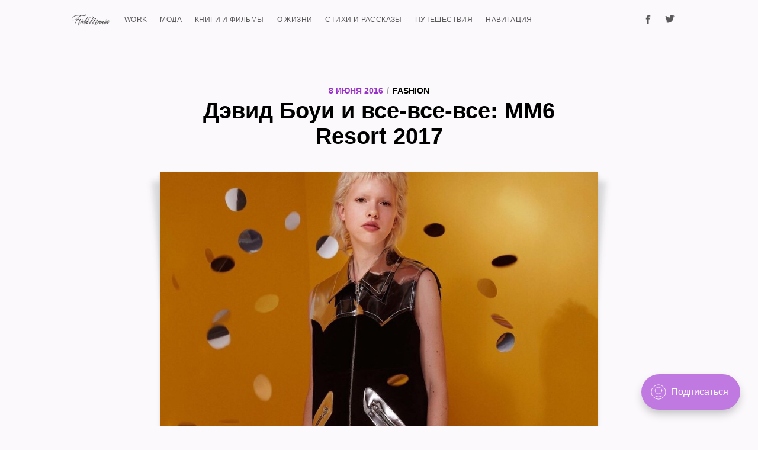

--- FILE ---
content_type: text/html; charset=utf-8
request_url: https://fridamania.ru/devid-boui-i-vsie-vsie-vsie-mm6-resort-2017/
body_size: 7687
content:
<!DOCTYPE html>
<html lang="ru">
<head>

    <meta charset="utf-8" />
    <meta http-equiv="X-UA-Compatible" content="IE=edge" />

    <title>Дэвид Боуи и все-все-все: MM6 Resort 2017</title>
    <meta name="HandheldFriendly" content="True" />
    <meta name="viewport" content="width=device-width, initial-scale=1.0" />

    <link rel="stylesheet" type="text/css" href="/assets/built/screen.css?v=28a585d0c9" />

    <link rel="apple-touch-icon" sizes="57x57" href="/assets/apple-icon-57x57.png?v=28a585d0c9">
    <link rel="apple-touch-icon" sizes="60x60" href="/assets/apple-icon-60x60.png?v=28a585d0c9">
    <link rel="apple-touch-icon" sizes="72x72" href="/assets/apple-icon-72x72.png?v=28a585d0c9">
    <link rel="apple-touch-icon" sizes="76x76" href="/assets/apple-icon-76x76.png?v=28a585d0c9">
    <link rel="apple-touch-icon" sizes="114x114" href="/assets/apple-icon-114x114.png?v=28a585d0c9">
    <link rel="apple-touch-icon" sizes="120x120" href="/assets/apple-icon-120x120.png?v=28a585d0c9">
    <link rel="apple-touch-icon" sizes="144x144" href="/assets/apple-icon-144x144.png?v=28a585d0c9">
    <link rel="apple-touch-icon" sizes="152x152" href="/assets/apple-icon-152x152.png?v=28a585d0c9">
    <link rel="apple-touch-icon" sizes="180x180" href="/assets/apple-icon-180x180.png?v=28a585d0c9">

    <link rel="icon" type="image/png" href="/assets/android-icon-192x192.png?v=28a585d0c9" sizes="192x192">
    <link rel="icon" type="image/png" href="/assets/favicon-96x96.png?v=28a585d0c9" sizes="96x96">
    <link rel="icon" type="image/png" href="/assets/favicon-32x32.png?v=28a585d0c9" sizes="32x32">
    <link rel="icon" type="image/png" href="/assets/favicon-16x16.png?v=28a585d0c9" sizes="16x16">

    <link rel="manifest" href="/assets/manifest.json?v=28a585d0c9">
    <meta name="msapplication-TileColor" content="#da532c">
    <meta name="msapplication-TileImage" content="/assets/mstile-144x144.png?v=28a585d0c9">
    <meta name="theme-color" content="#ffffff">

    <link rel="icon" href="/favicon.png" type="image/png" />
    <link rel="canonical" href="https://fridamania.ru/devid-boui-i-vsie-vsie-vsie-mm6-resort-2017/" />
    <meta name="referrer" content="no-referrer-when-downgrade" />
    <link rel="amphtml" href="https://fridamania.ru/devid-boui-i-vsie-vsie-vsie-mm6-resort-2017/amp/" />
    
    <meta property="og:site_name" content="Fridamania" />
    <meta property="og:type" content="article" />
    <meta property="og:title" content="Дэвид Боуи и все-все-все: MM6 Resort 2017" />
    <meta property="og:description" content="Глядя на эти образы, нервно проверяешь на календаре дату: какой сейчас год? Не середина ли 70-х? Однако, затем присматриваешься — и замечаешь виниловые сапоги, блузку из высокотехнологичной органзы и деним, который в 70-е еще так лежать не умел. В этом и состоит суть моды: создавать нечто новое, даже если оно сильно" />
    <meta property="og:url" content="https://fridamania.ru/devid-boui-i-vsie-vsie-vsie-mm6-resort-2017/" />
    <meta property="og:image" content="https://fridamania.ru/content/images/2016/06/image-13.jpg" />
    <meta property="article:published_time" content="2016-06-08T00:27:04.000Z" />
    <meta property="article:modified_time" content="2016-06-08T00:29:04.000Z" />
    <meta property="article:tag" content="fashion" />
    <meta property="article:tag" content="designers" />
    <meta property="article:tag" content="resort-2017" />
    
    <meta property="article:publisher" content="https://www.facebook.com/victoria.matina" />
    <meta name="twitter:card" content="summary_large_image" />
    <meta name="twitter:title" content="Дэвид Боуи и все-все-все: MM6 Resort 2017" />
    <meta name="twitter:description" content="Глядя на эти образы, нервно проверяешь на календаре дату: какой сейчас год? Не середина ли 70-х? Однако, затем присматриваешься — и замечаешь виниловые сапоги, блузку из высокотехнологичной органзы и деним, который в 70-е еще так лежать не умел. В этом и состоит суть моды: создавать нечто новое, даже если оно сильно" />
    <meta name="twitter:url" content="https://fridamania.ru/devid-boui-i-vsie-vsie-vsie-mm6-resort-2017/" />
    <meta name="twitter:image" content="https://fridamania.ru/content/images/2016/06/image-13.jpg" />
    <meta name="twitter:label1" content="Written by" />
    <meta name="twitter:data1" content="Victoria Matina" />
    <meta name="twitter:label2" content="Filed under" />
    <meta name="twitter:data2" content="fashion, designers, resort-2017" />
    <meta name="twitter:site" content="@FridaMania" />
    <meta property="og:image:width" content="853" />
    <meta property="og:image:height" content="1280" />
    
    <script type="application/ld+json">
{
    "@context": "https://schema.org",
    "@type": "Article",
    "publisher": {
        "@type": "Organization",
        "name": "Fridamania",
        "url": "https://fridamania.ru/",
        "logo": {
            "@type": "ImageObject",
            "url": "https://fridamania.ru/content/images/2021/07/logo.png"
        }
    },
    "author": {
        "@type": "Person",
        "name": "Victoria Matina",
        "url": "https://fridamania.ru/author/victoria/",
        "sameAs": []
    },
    "headline": "Дэвид Боуи и все-все-все: MM6 Resort 2017",
    "url": "https://fridamania.ru/devid-boui-i-vsie-vsie-vsie-mm6-resort-2017/",
    "datePublished": "2016-06-08T00:27:04.000Z",
    "dateModified": "2016-06-08T00:29:04.000Z",
    "image": {
        "@type": "ImageObject",
        "url": "https://fridamania.ru/content/images/2016/06/image-13.jpg",
        "width": 853,
        "height": 1280
    },
    "keywords": "fashion, designers, resort-2017",
    "description": "Глядя на эти образы, нервно проверяешь на календаре дату: какой сейчас год? Не\nсередина ли 70-х? Однако, затем присматриваешься — и замечаешь виниловые сапоги,\nблузку из высокотехнологичной органзы и деним, который в 70-е еще так лежать не\nумел. В этом и состоит суть моды: создавать нечто новое, даже если оно сильно\nнапоминает хорошо забытое старое.\n\n\n\nКоллекция линейки женской одежды MM6 Maison Margiela вышла просто потрясающей:\nее хочется прямо взять и перевесить себе в гардероб (ну, за исключ",
    "mainEntityOfPage": {
        "@type": "WebPage",
        "@id": "https://fridamania.ru/"
    }
}
    </script>

    <meta name="generator" content="Ghost 4.48" />
    <link rel="alternate" type="application/rss+xml" title="Fridamania" href="https://fridamania.ru/rss/" />
    <script defer src="https://unpkg.com/@tryghost/portal@~1.22.0/umd/portal.min.js" data-ghost="https://fridamania.ru/" crossorigin="anonymous"></script><style id="gh-members-styles">.gh-post-upgrade-cta-content,
.gh-post-upgrade-cta {
    display: flex;
    flex-direction: column;
    align-items: center;
    font-family: -apple-system, BlinkMacSystemFont, 'Segoe UI', Roboto, Oxygen, Ubuntu, Cantarell, 'Open Sans', 'Helvetica Neue', sans-serif;
    text-align: center;
    width: 100%;
    color: #ffffff;
    font-size: 16px;
}

.gh-post-upgrade-cta-content {
    border-radius: 8px;
    padding: 40px 4vw;
}

.gh-post-upgrade-cta h2 {
    color: #ffffff;
    font-size: 28px;
    letter-spacing: -0.2px;
    margin: 0;
    padding: 0;
}

.gh-post-upgrade-cta p {
    margin: 20px 0 0;
    padding: 0;
}

.gh-post-upgrade-cta small {
    font-size: 16px;
    letter-spacing: -0.2px;
}

.gh-post-upgrade-cta a {
    color: #ffffff;
    cursor: pointer;
    font-weight: 500;
    box-shadow: none;
    text-decoration: underline;
}

.gh-post-upgrade-cta a:hover {
    color: #ffffff;
    opacity: 0.8;
    box-shadow: none;
    text-decoration: underline;
}

.gh-post-upgrade-cta a.gh-btn {
    display: block;
    background: #ffffff;
    text-decoration: none;
    margin: 28px 0 0;
    padding: 8px 18px;
    border-radius: 4px;
    font-size: 16px;
    font-weight: 600;
}

.gh-post-upgrade-cta a.gh-btn:hover {
    opacity: 0.92;
}</style><script async src="https://js.stripe.com/v3/"></script>
    <script defer src="/public/cards.min.js?v=28a585d0c9"></script>
    <link rel="stylesheet" type="text/css" href="/public/cards.min.css?v=28a585d0c9">
    <!-- Global site tag (gtag.js) - Google Analytics -->
<script async src="https://www.googletagmanager.com/gtag/js?id=UA-59211046-1"></script>
<script>
  window.dataLayer = window.dataLayer || [];
  function gtag(){dataLayer.push(arguments);}
  gtag('js', new Date());

  gtag('config', 'UA-59211046-1');
</script>
<style>:root {--ghost-accent-color: #c179e2;}</style>

</head>
<body class="post-template tag-fashion tag-designers tag-resort-2017">

    <div class="site-wrapper">

        

<header class="site-header outer">
    <div class="inner">
        <nav class="site-nav">
    <div class="site-nav-left">
                <a class="site-nav-logo" href="https://fridamania.ru"><img src="https://fridamania.ru/content/images/2021/07/logo.png" alt="Fridamania" /></a>
            <ul class="nav">
    <li class="nav-work"><a href="https://fridamania.ru/tag/work/">WORK</a></li>
    <li class="nav-moda"><a href="https://fridamania.ru/tag/fashion/">МОДА</a></li>
    <li class="nav-knigi-i-filmy"><a href="https://fridamania.ru/tag/library/">КНИГИ И ФИЛЬМЫ</a></li>
    <li class="nav-o-zhizni"><a href="https://fridamania.ru/tag/life/">О ЖИЗНИ</a></li>
    <li class="nav-stikhi-i-rasskazy"><a href="https://fridamania.ru/tag/stories/">СТИХИ И РАССКАЗЫ</a></li>
    <li class="nav-putieshiestviia"><a href="https://fridamania.ru/tag/travel/">ПУТЕШЕСТВИЯ</a></li>
    <li class="nav-navigatsiia"><a href="https://fridamania.ru/about/">НАВИГАЦИЯ</a></li>
</ul>

    </div>
    <div class="site-nav-right">
        <div class="social-links">
                <a class="social-link social-link-fb" href="https://www.facebook.com/victoria.matina" target="_blank" rel="noopener"><svg xmlns="http://www.w3.org/2000/svg" viewBox="0 0 32 32"><path d="M19 6h5V0h-5c-3.86 0-7 3.14-7 7v3H8v6h4v16h6V16h5l1-6h-6V7c0-.542.458-1 1-1z"/></svg>
</a>
                <a class="social-link social-link-tw" href="https://twitter.com/FridaMania" target="_blank" rel="noopener"><svg xmlns="http://www.w3.org/2000/svg" viewBox="0 0 32 32"><path d="M30.063 7.313c-.813 1.125-1.75 2.125-2.875 2.938v.75c0 1.563-.188 3.125-.688 4.625a15.088 15.088 0 0 1-2.063 4.438c-.875 1.438-2 2.688-3.25 3.813a15.015 15.015 0 0 1-4.625 2.563c-1.813.688-3.75 1-5.75 1-3.25 0-6.188-.875-8.875-2.625.438.063.875.125 1.375.125 2.688 0 5.063-.875 7.188-2.5-1.25 0-2.375-.375-3.375-1.125s-1.688-1.688-2.063-2.875c.438.063.813.125 1.125.125.5 0 1-.063 1.5-.25-1.313-.25-2.438-.938-3.313-1.938a5.673 5.673 0 0 1-1.313-3.688v-.063c.813.438 1.688.688 2.625.688a5.228 5.228 0 0 1-1.875-2c-.5-.875-.688-1.813-.688-2.75 0-1.063.25-2.063.75-2.938 1.438 1.75 3.188 3.188 5.25 4.25s4.313 1.688 6.688 1.813a5.579 5.579 0 0 1 1.5-5.438c1.125-1.125 2.5-1.688 4.125-1.688s3.063.625 4.188 1.813a11.48 11.48 0 0 0 3.688-1.375c-.438 1.375-1.313 2.438-2.563 3.188 1.125-.125 2.188-.438 3.313-.875z"/></svg>
</a>
        </div>
            <!-- <a class="rss-button" href="https://feedly.com/i/subscription/feed/https://fridamania.ru/rss/" target="_blank" rel="noopener"><svg xmlns="http://www.w3.org/2000/svg" viewBox="0 0 24 24"><circle cx="6.18" cy="17.82" r="2.18"/><path d="M4 4.44v2.83c7.03 0 12.73 5.7 12.73 12.73h2.83c0-8.59-6.97-15.56-15.56-15.56zm0 5.66v2.83c3.9 0 7.07 3.17 7.07 7.07h2.83c0-5.47-4.43-9.9-9.9-9.9z"/></svg>
</a> -->
    </div>
</nav>
    </div>
</header>


<main id="site-main" class="site-main outer">
    <div class="inner inner-post">

        <article class="post-full post tag-fashion tag-designers tag-resort-2017 ">

            <header class="post-full-header">
                <section class="post-full-meta">
                    <time class="post-full-meta-date" datetime="2016-06-08">8 июня 2016</time>
                        <span class="date-divider">/</span> <a href="/tag/fashion/">fashion</a>
                </section>
                <h1 class="post-full-title">Дэвид Боуи и все-все-все: MM6 Resort 2017</h1>
            </header>

            <figure class="post-full-image" style="background-image: url(https://fridamania.ru/content/images/2016/06/image-13.jpg)">
            </figure>

            <section class="post-full-content">
                <div class="post-content">
                    <!--kg-card-begin: markdown--><p>Глядя на эти образы, нервно проверяешь на календаре дату: какой сейчас год? Не середина ли 70-х? Однако, затем присматриваешься — и замечаешь виниловые сапоги, блузку из высокотехнологичной органзы и деним, который в 70-е еще так лежать не умел. В этом и состоит суть моды: создавать нечто новое, даже если оно сильно напоминает хорошо забытое старое.</p>
<p><img src="https://fridamania.ru/content/images/2016/06/image-5.jpg" alt="" loading="lazy"></p>
<p>Коллекция линейки женской одежды MM6 Maison Margiela вышла просто потрясающей: ее хочется прямо взять и перевесить себе в гардероб (ну, за исключением узких укороченных брюк-клеш, которые, на мой взгляд, являются ошибкой природы в принципе)</p>
<p><img src="https://fridamania.ru/content/images/2016/06/image-6.jpg" alt="" loading="lazy"></p>
<p>Каждая вещь — реплика эпохи, а за современность отвечают материалы, силуэты и вкрапления металла в цветовой гамме коллекции.</p>
<p><img src="https://fridamania.ru/content/images/2016/06/image-7.jpg" alt="" loading="lazy"></p>
<p><img src="https://fridamania.ru/content/images/2016/06/image-8.jpg" alt="" loading="lazy"></p>
<p><img src="https://fridamania.ru/content/images/2016/06/image-9.jpg" alt="" loading="lazy"></p>
<p><img src="https://fridamania.ru/content/images/2016/06/image-10.jpg" alt="" loading="lazy"></p>
<p><img src="https://fridamania.ru/content/images/2016/06/image-12.jpg" alt="" loading="lazy"></p>
<p>И на десерт — мой любимый look из коллекции:</p>
<p><img src="https://fridamania.ru/content/images/2016/06/image-11.jpg" alt="" loading="lazy"></p>
<!--kg-card-end: markdown-->
                </div>

                <p>
                    <a href=/tag/fashion/ class="post-card-tag">fashion, </a>
                    <a href=/tag/designers/ class="post-card-tag">designers, </a>
                    <a href=/tag/resort-2017/ class="post-card-tag">resort-2017 </a>
                </p>

            </section>


            <!--<footer class="post-full-footer">-->

                <!---->

                <!---->
                    <!--
<section class="author-card">
        <span class="avatar-wrapper"><svg viewBox="0 0 24 24" xmlns="http://www.w3.org/2000/svg"><g fill="none" fill-rule="evenodd"><path d="M3.513 18.998C4.749 15.504 8.082 13 12 13s7.251 2.504 8.487 5.998C18.47 21.442 15.417 23 12 23s-6.47-1.558-8.487-4.002zM12 12c2.21 0 4-2.79 4-5s-1.79-4-4-4-4 1.79-4 4 1.79 5 4 5z" fill="#FFF"/></g></svg>
</span>
    <section class="author-card-content">
        <h4 class="author-card-name"><a href="/author/victoria/">Victoria Matina</a></h4>
            <p>Read <a href="/author/victoria/">more posts</a> by this author.</p>
    </section>
</section>
<div class="post-full-footer-right">
    <a class="author-card-button" href="/author/victoria/">Read More</a>
</div>

-->
                <!---->

            <!--</footer>-->

            

            <section class="post-full-comments">
                <div id="disqus_thread"></div>
                <script>
                    var disqus_config = function () {
                        this.page.url = 'https://fridamania.ru/devid-boui-i-vsie-vsie-vsie-mm6-resort-2017/';
                        this.page.identifier = 'ghost-152';
                    };
                    (function() {
                        var d = document, s = d.createElement('script');
                        s.src = 'https://fridamania.disqus.com/embed.js';
                        s.setAttribute('data-timestamp', +new Date());
                        (d.head || d.body).appendChild(s);
                    })();
                </script>

            </section>
            

        </article>

    </div>
</main>

<aside class="read-next outer">
    <div class="inner">
        <div class="read-next-feed">
                <article class="read-next-card"

                >
                    <header class="read-next-card-header">
                        <small class="read-next-card-header-sitetitle">&mdash; Fridamania &mdash;</small>
                        <h3 class="read-next-card-header-title"><a href="/tag/fashion/">fashion</a></h3>
                    </header>
                    <div class="read-next-divider"><svg xmlns="http://www.w3.org/2000/svg" viewBox="0 0 24 24"><path d="M13 14.5s2 3 5 3 5.5-2.463 5.5-5.5S21 6.5 18 6.5c-5 0-7 11-12 11C2.962 17.5.5 15.037.5 12S3 6.5 6 6.5s4.5 3.5 4.5 3.5"/></svg>
</div>
                    <div class="read-next-card-content">
                        <ul>
                            <li><a href="/vsie-ustali-ot-balenciaga/">Balenciaga уже не ТОП? Почему стиль Демны теряет популярность</a></li>
                            <li><a href="/obrazy-game-awards-2023/">В чём люди пришли на Game Awards 2023: разбор образов</a></li>
                            <li><a href="/istoriia-boghatstva-vystavka-posviashchionnaia-liuksovym-nariadam/">История богатства: выставка про люкс, кутюр и Турцию</a></li>
                        </ul>
                    </div>
                    <footer class="read-next-card-footer">
                        <a href="/tag/fashion/">See all 49 posts →</a>
                    </footer>
                </article>

                <article class="post-card post tag-life tag-sobytiia">
        <a class="post-card-image-link" href="/miedia-sammit-2016-fashion-media/">
            <div class="post-card-image" style="background-image: url(https://fridamania.ru/content/images/2016/06/image-14.jpg)"></div>
        </a>
    <div class="post-card-content">
        <a class="post-card-content-link" href="/miedia-sammit-2016-fashion-media/">
            <header class="post-card-header">
                    <span class="post-card-primary-tag">life</span>
                <h2 class="post-card-title">Медиа саммит 2016: FASHION MEDIA</h2>
            </header>
            <section class="post-card-excerpt">
                <p>Краткий отчет о том, что рассказывали в секции Fashion Media 9 июня в формате «свободного репортажа». Что это за формат — будем разбираться по дороге, я его только что придумала.  16:20  Начало. Гости</p>
            </section>
        </a>
        <footer class="post-card-meta">

                <a href="/tag/life/" class="post-card-tag">life, </a>
                <a href="/tag/sobytiia/" class="post-card-tag">события </a>

            <!--<ul class="author-list">-->
            <!---->
                <!--<li class="author-list-item">-->

                    <!--<div class="author-name-tooltip">-->
                        <!--Victoria Matina-->
                    <!--</div>-->

                    <!---->
                        <!--<a href="/author/victoria/" class="static-avatar author-profile-image"><svg viewBox="0 0 24 24" xmlns="http://www.w3.org/2000/svg"><g fill="none" fill-rule="evenodd"><path d="M3.513 18.998C4.749 15.504 8.082 13 12 13s7.251 2.504 8.487 5.998C18.47 21.442 15.417 23 12 23s-6.47-1.558-8.487-4.002zM12 12c2.21 0 4-2.79 4-5s-1.79-4-4-4-4 1.79-4 4 1.79 5 4 5z" fill="#FFF"/></g></svg>
</a>-->
                    <!---->
                <!--</li>-->
            <!---->
            <!--</ul>-->

            <!--<span class="reading-time">3 min read</span>-->

        </footer>
    </div>
</article>

                <article class="post-card post tag-life tag-stil-zhizni tag-otnoshieniia">
        <a class="post-card-image-link" href="/mieniaiu-tielo-na-dienghi-ili-o-tiekh-kto-vas-biesit/">
            <div class="post-card-image" style="background-image: url(https://fridamania.ru/content/images/2016/06/image-4.jpg)"></div>
        </a>
    <div class="post-card-content">
        <a class="post-card-content-link" href="/mieniaiu-tielo-na-dienghi-ili-o-tiekh-kto-vas-biesit/">
            <header class="post-card-header">
                    <span class="post-card-primary-tag">life</span>
                <h2 class="post-card-title">«Меняю тело на деньги» или о тех, кто вас бесит</h2>
            </header>
            <section class="post-card-excerpt">
                <p>Вчера наткнулась на вот этот скриншот с инстаграма: девушка рассуждает о том, что и в каких количествах мужчина должен, на вопрос «почему» она отвечает, что красивая и в себя вкладывается. 90% пользователей интернета</p>
            </section>
        </a>
        <footer class="post-card-meta">

                <a href="/tag/life/" class="post-card-tag">life, </a>
                <a href="/tag/stil-zhizni/" class="post-card-tag">стиль жизни, </a>
                <a href="/tag/otnoshieniia/" class="post-card-tag">отношения </a>

            <!--<ul class="author-list">-->
            <!---->
                <!--<li class="author-list-item">-->

                    <!--<div class="author-name-tooltip">-->
                        <!--Victoria Matina-->
                    <!--</div>-->

                    <!---->
                        <!--<a href="/author/victoria/" class="static-avatar author-profile-image"><svg viewBox="0 0 24 24" xmlns="http://www.w3.org/2000/svg"><g fill="none" fill-rule="evenodd"><path d="M3.513 18.998C4.749 15.504 8.082 13 12 13s7.251 2.504 8.487 5.998C18.47 21.442 15.417 23 12 23s-6.47-1.558-8.487-4.002zM12 12c2.21 0 4-2.79 4-5s-1.79-4-4-4-4 1.79-4 4 1.79 5 4 5z" fill="#FFF"/></g></svg>
</a>-->
                    <!---->
                <!--</li>-->
            <!---->
            <!--</ul>-->

            <!--<span class="reading-time">2 min read</span>-->

        </footer>
    </div>
</article>

        </div>
    </div>
</aside>

<div class="floating-header">
    <div class="floating-header-logo">
        <a href="https://fridamania.ru">
                <img src="https://fridamania.ru/content/images/2017/10/Artboard343-1.png" alt="Fridamania icon" />
            <span>Fridamania</span>
        </a>
    </div>
    <span class="floating-header-divider">&mdash;</span>
    <div class="floating-header-title">Дэвид Боуи и все-все-все: MM6 Resort 2017</div>
    <div class="floating-header-share">
        <div class="floating-header-share-label">Share this <svg xmlns="http://www.w3.org/2000/svg" viewBox="0 0 24 24">
    <path d="M7.5 15.5V4a1.5 1.5 0 1 1 3 0v4.5h2a1 1 0 0 1 1 1h2a1 1 0 0 1 1 1H18a1.5 1.5 0 0 1 1.5 1.5v3.099c0 .929-.13 1.854-.385 2.748L17.5 23.5h-9c-1.5-2-5.417-8.673-5.417-8.673a1.2 1.2 0 0 1 1.76-1.605L7.5 15.5zm6-6v2m-3-3.5v3.5m6-1v2"/>
</svg>
</div>
        <a class="floating-header-share-tw" href="https://twitter.com/share?text=%D0%94%D1%8D%D0%B2%D0%B8%D0%B4%20%D0%91%D0%BE%D1%83%D0%B8%20%D0%B8%20%D0%B2%D1%81%D0%B5-%D0%B2%D1%81%D0%B5-%D0%B2%D1%81%D0%B5%3A%20MM6%20Resort%202017&amp;url=https://fridamania.ru/devid-boui-i-vsie-vsie-vsie-mm6-resort-2017/"
            onclick="window.open(this.href, 'share-twitter', 'width=550,height=235');return false;">
            <svg xmlns="http://www.w3.org/2000/svg" viewBox="0 0 32 32"><path d="M30.063 7.313c-.813 1.125-1.75 2.125-2.875 2.938v.75c0 1.563-.188 3.125-.688 4.625a15.088 15.088 0 0 1-2.063 4.438c-.875 1.438-2 2.688-3.25 3.813a15.015 15.015 0 0 1-4.625 2.563c-1.813.688-3.75 1-5.75 1-3.25 0-6.188-.875-8.875-2.625.438.063.875.125 1.375.125 2.688 0 5.063-.875 7.188-2.5-1.25 0-2.375-.375-3.375-1.125s-1.688-1.688-2.063-2.875c.438.063.813.125 1.125.125.5 0 1-.063 1.5-.25-1.313-.25-2.438-.938-3.313-1.938a5.673 5.673 0 0 1-1.313-3.688v-.063c.813.438 1.688.688 2.625.688a5.228 5.228 0 0 1-1.875-2c-.5-.875-.688-1.813-.688-2.75 0-1.063.25-2.063.75-2.938 1.438 1.75 3.188 3.188 5.25 4.25s4.313 1.688 6.688 1.813a5.579 5.579 0 0 1 1.5-5.438c1.125-1.125 2.5-1.688 4.125-1.688s3.063.625 4.188 1.813a11.48 11.48 0 0 0 3.688-1.375c-.438 1.375-1.313 2.438-2.563 3.188 1.125-.125 2.188-.438 3.313-.875z"/></svg>
        </a>
        <a class="floating-header-share-fb" href="https://www.facebook.com/sharer/sharer.php?u=https://fridamania.ru/devid-boui-i-vsie-vsie-vsie-mm6-resort-2017/"
            onclick="window.open(this.href, 'share-facebook','width=580,height=296');return false;">
            <svg xmlns="http://www.w3.org/2000/svg" viewBox="0 0 32 32"><path d="M19 6h5V0h-5c-3.86 0-7 3.14-7 7v3H8v6h4v16h6V16h5l1-6h-6V7c0-.542.458-1 1-1z"/></svg>
        </a>
    </div>
    <progress id="reading-progress" class="progress" value="0">
        <div class="progress-container">
            <span class="progress-bar"></span>
        </div>
    </progress>
</div>




        <footer class="site-footer outer">
            <div class="site-footer-content inner">
                <section class="copyright"><a href="https://fridamania.ru">Fridamania</a> &copy; 2026</section>
                <nav class="site-footer-nav">
                    <a href="https://fridamania.ru">Latest Posts</a>
                    <a href="https://www.facebook.com/victoria.matina" target="_blank" rel="noopener">Facebook</a>
                    <a href="https://twitter.com/FridaMania" target="_blank" rel="noopener">Twitter</a>
                    <a href="https://instagram.com/fridamania" target="_blank" rel="noopener">Instagram</a>
                    <a href="https://www.pinterest.com/fridamania" target="_blank" rel="noopener">Pinterest</a>
                </nav>
            </div>
        </footer>

    </div>


    <script
        src="https://code.jquery.com/jquery-3.2.1.min.js"
        integrity="sha256-hwg4gsxgFZhOsEEamdOYGBf13FyQuiTwlAQgxVSNgt4="
        crossorigin="anonymous">
    </script>
    <script type="text/javascript" src="/assets/js/jquery.fitvids.js?v=28a585d0c9"></script>


    <script>

// NOTE: Scroll performance is poor in Safari
// - this appears to be due to the events firing much more slowly in Safari.
//   Dropping the scroll event and using only a raf loop results in smoother
//   scrolling but continuous processing even when not scrolling
$(document).ready(function () {
    // Start fitVids
    var $postContent = $(".post-full-content");
    $postContent.fitVids();
    // End fitVids

    var progressBar = document.querySelector('#reading-progress');
    var header = document.querySelector('.floating-header');
    var title = document.querySelector('.post-full-title');

    var lastScrollY = window.scrollY;
    var lastWindowHeight = window.innerHeight;
    var lastDocumentHeight = $(document).height();
    var ticking = false;

    function onScroll() {
        lastScrollY = window.scrollY;
        requestTick();
    }

    function onResize() {
        lastWindowHeight = window.innerHeight;
        lastDocumentHeight = $(document).height();
        requestTick();
    }

    function requestTick() {
        if (!ticking) {
            requestAnimationFrame(update);
        }
        ticking = true;
    }

    function update() {
        var trigger = title.getBoundingClientRect().top + window.scrollY;
        var triggerOffset = title.offsetHeight + 35;
        var progressMax = lastDocumentHeight - lastWindowHeight;

        // show/hide floating header
        if (lastScrollY >= trigger + triggerOffset) {
            header.classList.add('floating-active');
        } else {
            header.classList.remove('floating-active');
        }

        progressBar.setAttribute('max', progressMax);
        progressBar.setAttribute('value', lastScrollY);

        ticking = false;
    }

    window.addEventListener('scroll', onScroll, {passive: true});
    window.addEventListener('resize', onResize, false);

    update();

});
</script>


    

</body>
</html>
